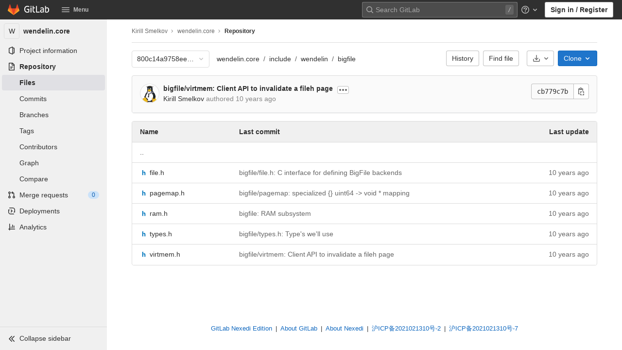

--- FILE ---
content_type: text/javascript; charset=utf-8
request_url: https://lab.nexedi.com/assets/webpack/commons-pages.projects-pages.projects.activity-pages.projects.alert_management.details-pages.project-c14087b2.b2344606.chunk.js
body_size: 6428
content:
(this.webpackJsonp=this.webpackJsonp||[]).push([[6],{"242v":function(e,t,r){(function(){var e,n,o,s,a,c,i;i=r("Fmo7"),s=i.isMatch,e=i.computeScore,c=i.scoreSize,t.score=function(t,r,n){var o,c,i;return o=n.preparedQuery,n.allowErrors||s(t,o.core_lw,o.core_up)?(i=t.toLowerCase(),c=e(t,i,o),c=a(t,i,c,n),Math.ceil(c)):0},a=function(t,r,s,a){var i,l,u,h,f,d,p,g,m,w;if(0===s)return 0;for(m=a.preparedQuery,w=a.useExtensionBonus,g=a.pathSeparator,f=t.length-1;t[f]===g;)f--;if(p=f-(u=t.lastIndexOf(g,f)),d=1,w&&(s*=d+=o(r,m.ext,u,f,2)),-1===u)return s;for(h=m.depth;u>-1&&h-- >0;)u=t.lastIndexOf(g,u-1);return l=-1===u?s:d*e(t.slice(u+1,f+1),r.slice(u+1,f+1),m),(i=10/(20+n(t,f+1,g)))*l+(1-i)*s*c(0,2.5*p)},t.countDir=n=function(e,t,r){var n,o;if(t<1)return 0;for(n=0,o=-1;++o<t&&e[o]===r;);for(;++o<t;)if(e[o]===r)for(n++;++o<t&&e[o]===r;);return n},t.getExtension=function(e){var t;return(t=e.lastIndexOf("."))<0?"":e.substr(t+1)},o=function(e,t,r,n,s){var a,c,i,l;if(!t.length)return 0;if(!((l=e.lastIndexOf(".",n))>r))return 0;for((a=n-l)<(i=t.length)&&(i=a,a=t.length),l++,c=-1;++c<i&&e[l+c]===t[c];);return 0===c&&s>0?.9*o(e,t,r,l-2,s-1):c/a}}).call(this)},Fmo7:function(e,t){(function(){var e,r,n,o,s,a,c,i,l,u,h,f,d,p,g,m;t.score=function(e,t,n){var o,a,c;return o=n.preparedQuery,n.allowErrors||s(e,o.core_lw,o.core_up)?(c=e.toLowerCase(),a=r(e,c,o),Math.ceil(a)):0},t.isMatch=s=function(e,t,r){var n,o,s,a,c,i,l;if(s=e.length,a=t.length,!s||a>s)return!1;for(n=-1,o=-1;++o<a;){for(c=t.charCodeAt(o),i=r.charCodeAt(o);++n<s&&(l=e.charCodeAt(n))!==c&&l!==i;);if(n===s)return!1}return!0},t.computeScore=r=function(e,t,r){var n,o,s,a,c,p,g,w,b,j,v,S,y,x,_,I,O,C,E,P,k,q,T,B;if(_=r.query,I=r.query_lw,j=e.length,y=_.length,o=(n=l(e,t,_,I)).score,n.count===y)return f(y,j,o,n.pos);if((x=t.indexOf(I))>-1)return d(e,t,_,I,x,y,j);for(P=new Array(y),c=new Array(y),B=m(y,j),S=v=Math.ceil(.75*y)+5,g=!0,b=-1;++b<y;)P[b]=0,c[b]=0;for(w=-1;++w<j;)if(!(q=t[w]).charCodeAt(0)in r.charCodes){if(g){for(b=-1;++b<y;)c[b]=0;g=!1}}else for(C=0,E=0,a=0,O=!0,g=!0,b=-1;++b<y;){if((k=P[b])>C&&(C=k),p=0,I[b]===q)if(T=i(w,e,t),p=a>0?a:h(e,t,_,I,w,b,T),(s=E+u(w,b,T,o,p))>C)C=s,S=v;else{if(O&&--S<=0)return Math.max(C,P[y-1])*B;O=!1}E=k,a=c[b],c[b]=p,P[b]=C}return(C=P[y-1])*B},t.isWordStart=i=function(e,t,r){var n,o;return 0===e||(n=t[e],o=t[e-1],a(o)||n!==r[e]&&o===r[e-1])},t.isWordEnd=c=function(e,t,r,n){var o,s;return e===n-1||(o=t[e],s=t[e+1],a(s)||o===r[e]&&s!==r[e+1])},a=function(e){return" "===e||"."===e||"-"===e||"_"===e||"/"===e||"\\"===e},g=function(e){var t;return e<20?100+(t=20-e)*t:Math.max(120-e,0)},t.scoreSize=m=function(e,t){return 150/(150+Math.abs(t-e))},f=function(e,t,r,n){return 2*e*(150*r+g(n))*m(e,t)},t.scorePattern=p=function(e,t,r,n,o){var s,a;return a=e,s=6,r===e&&(s+=2),n&&(s+=3),o&&(s+=1),e===t&&(n&&(a+=r===t?2:1),o&&(s+=1)),r+a*(a+s)},t.scoreCharacter=u=function(e,t,r,n,o){var s;return s=g(e),r?s+150*((n>o?n:o)+10):s+150*o},t.scoreConsecutives=h=function(e,t,r,n,o,s,a){var i,l,u,h,f,d,g;for(i=(u=(l=e.length)-o)<(f=(h=r.length)-s)?u:f,d=0,g=0,r[s]===e[o]&&d++;++g<i&&n[++s]===t[++o];)r[s]===e[o]&&d++;return g<i&&o--,1===g?1+2*d:p(g,h,d,a,c(o,e,t,l))},t.scoreExactMatch=d=function(e,t,r,n,o,s,a){var l,u,h,d,g;for((g=i(o,e,t))||(h=t.indexOf(n,o+1))>-1&&(g=i(h,e,t))&&(o=h),u=-1,d=0;++u<s;)r[o+u]===e[u]&&d++;return l=c(o+s-1,e,t,a),f(s,a,p(s,s,d,g,l),o)},n=new(e=function(e,t,r){this.score=e,this.pos=t,this.count=r})(0,.1,0),t.scoreAcronyms=l=function(t,r,s,c){var l,u,h,f,d,g,m,w,b,j,v;if(d=t.length,g=s.length,!(d>1&&g>1))return n;for(l=0,j=0,v=0,w=0,h=-1,f=-1;++f<g;){if(m=c[f],a(m)){if((h=r.indexOf(m,h+1))>-1){j++;continue}break}for(;++h<d;)if(m===r[h]&&i(h,t,r)){s[f]===t[h]&&w++,v+=h,l++;break}if(h===d)break}return l<2?n:(u=l===g&&o(t,r,s,l),b=p(l,g,w,!0,u),new e(b,v/l,l+j))},o=function(e,t,r,n){var o,s,a;if(o=0,(a=e.length)>12*r.length)return!1;for(s=-1;++s<a;)if(i(s,e,t)&&++o>n)return!1;return!0}}).call(this)},"Hi/N":function(e,t,r){(function(t){(function(){var n,o,s,a,c,i,l,u;s=r("Y3gq"),a=r("I6Qx"),u=r("Fmo7"),i=r("242v"),n=r("SbUx"),l=null,o="win32"===(null!=t?t.platform:void 0)?"\\":"/",e.exports={filter:function(e,t,r){return null==r&&(r={}),(null!=t?t.length:void 0)&&(null!=e?e.length:void 0)?(r=c(r,t),s(e,t,r)):[]},score:function(e,t,r){return null==r&&(r={}),(null!=e?e.length:void 0)&&(null!=t?t.length:void 0)?(r=c(r,t)).usePathScoring?i.score(e,t,r):u.score(e,t,r):0},match:function(e,t,r){var n;return null==r&&(r={}),e&&t?e===t?function(){n=[];for(var t=0,r=e.length;0<=r?t<r:t>r;0<=r?t++:t--)n.push(t);return n}.apply(this):(r=c(r,t),a.match(e,t,r)):[]},wrap:function(e,t,r){return null==r&&(r={}),e&&t?(r=c(r,t),a.wrap(e,t,r)):[]},prepareQuery:function(e,t){return null==t&&(t={}),(t=c(t,e)).preparedQuery}},c=function(e,t){return null==e.allowErrors&&(e.allowErrors=!1),null==e.usePathScoring&&(e.usePathScoring=!0),null==e.useExtensionBonus&&(e.useExtensionBonus=!1),null==e.pathSeparator&&(e.pathSeparator=o),null==e.optCharRegEx&&(e.optCharRegEx=null),null==e.wrap&&(e.wrap=null),null==e.preparedQuery&&(e.preparedQuery=l&&l.query===t?l:l=new n(t,e)),e}}).call(this)}).call(this,r("mUgU"))},I6Qx:function(e,t,r){(function(){var e,n,o,s,a,c,i,l,u,h;h=r("Fmo7"),o=h.isMatch,s=h.isWordStart,u=h.scoreConsecutives,l=h.scoreCharacter,i=h.scoreAcronyms,t.match=a=function(t,r,s){var a,i,l,u,h,f;return a=s.allowErrors,h=s.preparedQuery,u=s.pathSeparator,a||o(t,h.core_lw,h.core_up)?(f=t.toLowerCase(),0===(l=n(t,f,h)).length?l:(t.indexOf(u)>-1&&(i=e(t,f,h,u),l=c(l,i)),l)):[]},t.wrap=function(e,t,r){var n,o,s,c,i,l,u,h,f;if(null!=r.wrap&&(l=(f=r.wrap).tagClass,h=f.tagOpen,u=f.tagClose),null==l&&(l="highlight"),null==h&&(h='<strong class="'+l+'">'),null==u&&(u="</strong>"),e===t)return h+e+u;if(0===(s=a(e,0,r)).length)return e;for(c="",n=-1,i=0;++n<s.length;){for((o=s[n])>i&&(c+=e.substring(i,o),i=o);++n<s.length;){if(s[n]!==o+1){n--;break}o++}++o>i&&(c+=h,c+=e.substring(i,o),c+=u,i=o)}return i<=e.length-1&&(c+=e.substring(i)),c},e=function(e,t,r,o){var s,a,c;for(c=e.length-1;e[c]===o;)c--;if(-1===(s=e.lastIndexOf(o,c)))return[];for(a=r.depth;a-- >0;)if(-1===(s=e.lastIndexOf(o,s-1)))return[];return s++,c++,n(e.slice(s,c),t.slice(s,c),r,s)},c=function(e,t){var r,n,o,s,a,c,i;if(a=e.length,0===(c=t.length))return e.slice();if(0===a)return t.slice();for(o=-1,n=t[s=0],i=[];++o<a;){for(r=e[o];n<=r&&++s<c;)n<r&&i.push(n),n=t[s];i.push(r)}for(;s<c;)i.push(t[s++]);return i},n=function(e,t,r,n){var o,a,c,h,f,d,p,g,m,w,b,j,v,S,y,x,_,I,O,C,E,P;for(null==n&&(n=0),S=r.query,y=r.query_lw,m=e.length,j=S.length,o=i(e,t,S,y).score,I=new Array(j),f=new Array(j),0,1,2,3,P=new Array(m*j),v=-1,g=-1;++g<j;)I[g]=0,f[g]=0;for(p=-1;++p<m;)for(x=0,O=0,h=0,C=t[p],g=-1;++g<j;)d=0,a=0,_=O,y[g]===C&&(E=s(p,e,t),d=h>0?h:u(e,t,S,y,p,g,E),a=_+l(p,g,E,o,d)),O=I[g],h=f[g],x>O?b=2:(x=O,b=1),a>x?(x=a,b=3):d=0,I[g]=x,f[g]=d,P[++v]=x>0?b:0;for(v=(p=m-1)*j+(g=j-1),c=!0,w=[];c&&p>=0&&g>=0;)switch(P[v]){case 1:p--,v-=j;break;case 2:g--,v--;break;case 3:w.push(p+n),g--,p--,v-=j+1;break;default:c=!1}return w.reverse(),w}}).call(this)},SbUx:function(e,t,r){(function(){var t,n,o,s,a,c,i;i=r("242v"),n=i.countDir,s=i.getExtension,e.exports=function(e,r){var a,i,l;if(a=(l=null!=r?r:{}).optCharRegEx,i=l.pathSeparator,!e||!e.length)return null;this.query=e,this.query_lw=e.toLowerCase(),this.core=t(e,a),this.core_lw=this.core.toLowerCase(),this.core_up=c(this.core),this.depth=n(e,e.length,i),this.ext=s(this.query_lw),this.charCodes=o(this.query_lw)},a=/[ _\-:\/\\]/g,t=function(e,t){return null==t&&(t=a),e.replace(t,"")},c=function(e){var t,r,n;for(t="",r=0,n=e.length;r<n;r++)t+=e[r].toUpperCase()[0];return t},o=function(e){var t,r,n;for(n=e.length,r=-1,t=[];++r<n;)t[e.charCodeAt(r)]=!0;return t}}).call(this)},Y3gq:function(e,t,r){(function(){var t,n,o,s;o=r("Fmo7"),t=r("242v"),r("SbUx"),n=function(e){return e.candidate},s=function(e,t){return t.score-e.score},e.exports=function(e,r,a){var c,i,l,u,h,f,d,p,g,m,w,b,j;for(p=[],l=a.key,h=a.maxResults,u=a.maxInners,w=a.usePathScoring,g=null!=u&&u>0?u:e.length+1,c=null!=l,d=w?t:o,b=0,j=e.length;b<j&&(i=e[b],!((m=c?i[l]:i)&&(f=d.score(m,r,a))>0)||(p.push({candidate:i,score:f}),--g));b++);return p.sort(s),e=p.map(n),null!=h&&(e=e.slice(0,h)),e}}).call(this)},fznm:function(e,t,r){"use strict";r.d(t,"c",(function(){return o})),r.d(t,"a",(function(){return s})),r.d(t,"d",(function(){return a})),r.d(t,"b",(function(){return c}));var n=r("vRHk");const o=function(e){const t=new FormData(e);return function(e){return e.reduce((function(e,t){let{name:r,value:n}=t;return Object.assign(e,{[r]:n})}),{})}(Array.from(t.keys()).map((function(e){let r=t.getAll(e);return{name:e,value:1===(r=r.filter((function(e){return e}))).length?r[0]:r}})))},s=function(e){return null==e||0===e.length},a=function(e){return Object.fromEntries(Object.entries(e).reduce((function(e,t){let[r,{value:n}]=t;return s(n)||e.push([r,n]),e}),[]))},c=function(e){if(!e)throw new TypeError("`mountEl` argument is required");return[...e.querySelectorAll("[name]")].reduce((function(e,t){const r=t.dataset.jsName;if(!r)return e;const o=Object(n.c)(r),{id:s,placeholder:a,name:c,value:i,type:l,checked:u}=t,h={name:c,id:s,value:i,...a&&{placeholder:a}};return["radio","checkbox"].includes(l)?{...e,[o]:[...e[o]||[],{...h,checked:u}]}:{...e,[o]:h}}),{})}},"n/nT":function(e,t,r){"use strict";r.d(t,"a",(function(){return p}));r("7IMz");var n=r("ud67"),o=r.n(n),s=r("oj/M"),a=r("sXPh"),c=r("rl6E"),i=r("teVv"),l=r("mphk"),u=r("fznm"),h=r("yYHy"),f=r("t9l/"),d=r("zP9b");class p{constructor(){Object(a.a)(),document.querySelector(".js-project-refs-dropdown")&&(p.initRefSwitcher(),o()(".project-refs-select").on("change",(function(){return o()(this).parents("form").trigger("submit")}))),o()(".js-hide-no-ssh-message").on("click",(function(e){return Object(s.Q)("hide_no_ssh_message","false"),o()(this).parents(".js-no-ssh-key-message").remove(),e.preventDefault()})),o()(".js-hide-no-password-message").on("click",(function(e){return Object(s.Q)("hide_no_password_message","false"),o()(this).parents(".js-no-password-message").remove(),e.preventDefault()})),o()(".hide-auto-devops-implicitly-enabled-banner").on("click",(function(e){const t=`hide_auto_devops_implicitly_enabled_banner_${o()(this).data("project-id")}`;return Object(s.Q)(t,"false"),o()(this).parents(".auto-devops-implicitly-enabled-banner").remove(),e.preventDefault()})),p.projectSelectDropdown()}static projectSelectDropdown(){Object(d.a)(),o()(".project-item-select").on("click",(function(e){return p.changeProject(o()(e.currentTarget).val())}))}static changeProject(e){return window.location=e}static initRefSwitcher(){const e=document.createElement("li"),t=document.createElement("a");return t.href="#",o()(".js-project-refs-dropdown").each((function(){const r=o()(this),n=r.data("selected"),s=r.data("fieldName"),a=Boolean(r.data("visit")),d=r.closest("form"),p=d.attr("action"),g=Object(h.z)(Object(u.c)(d[0]),p);return Object(c.a)(r,{data(e,t){l.a.get(r.data("refsUrl"),{params:{ref:r.data("ref"),search:e}}).then((function(e){let{data:r}=e;return t(r)})).catch((function(){return Object(i.h)({message:Object(f.a)("An error occurred while getting projects")})}))},selectable:!0,filterable:!0,filterRemote:!0,filterByText:!0,inputFieldName:r.data("inputFieldName"),fieldName:s,renderRow(r){const o=e.cloneNode(!1),c=t.cloneNode(!1);return r===n&&(c.className="is-active"),c.textContent=r,c.dataset.ref=r,r.length>0&&a&&(c.href=Object(h.z)({[s]:r},g)),o.appendChild(c),o},id:(e,t)=>t.attr("data-ref"),toggleLabel:(e,t)=>t.text().trim(),clicked(e){const{e:t}=e;if(t.preventDefault(),a){const e=new URL(t.target.href),n=window.location.href;if(n.includes("/-/")){const t=r.data("ref"),o=n.split("/-/")[1].split(t)[1];if(null==o?void 0:o.startsWith("/")){const t=null==o?void 0:o.slice(1).split("#")[0];e.searchParams.set("path",t),e.hash=window.location.hash}}t.metaKey?window.open(e.href,"_blank"):window.location.href=e.href}}})}))}}},sXPh:function(e,t,r){"use strict";r.d(t,"a",(function(){return s}));var n=r("ud67"),o=r.n(n);function s(){const e=o()("ul.clone-options-dropdown");if(e.length){const t=o()("#clone_url"),r=o()(".js-git-clone-holder .js-clone-dropdown-label"),n=document.querySelector(".js-mobile-git-clone .js-clone-dropdown-label"),s=r.text().trim();s.length>0&&o()(`a:contains('${s}')`,e).addClass("is-active"),o()("a",e).on("click",(function(r){const s=o()(r.currentTarget),a=s.attr("href");if(a&&(a.startsWith("vscode://")||a.startsWith("xcode://")))return;r.preventDefault();const c=s.data("cloneType");o()(".is-active",e).removeClass("is-active"),o()(`a[data-clone-type="${c}"]`).each((function(){const e=o()(this),t=e.find(".dropdown-menu-inner-title").text(),r=e.closest(".js-git-clone-holder, .js-mobile-git-clone").find(".js-clone-dropdown-label");e.toggleClass("is-active"),r.text(t)})),n?n.dataset.clipboardText=a:t.val(a),o()(".js-git-empty .js-clone").text(a)}))}}},zP9b:function(e,t,r){"use strict";var n=r("ud67"),o=r.n(n),s=r("htOw"),a=r("e+le"),c=r("t9l/"),i=r("xqp2");class l{constructor(e){this.projectSelectInput=o()(e),this.newItemBtn=o()(".js-new-project-item-link"),this.resourceType=this.newItemBtn.data("type"),this.resourceLabel=this.newItemBtn.data("label"),this.formattedText=this.deriveTextVariants(),this.groupId=this.projectSelectInput.data("groupId"),this.bindEvents(),this.initLocalStorage()}bindEvents(){var e=this;this.projectSelectInput.siblings(".new-project-item-select-button").on("click",(function(t){return e.openDropdown(t)})),this.newItemBtn.on("click",(function(t){e.getProjectFromLocalStorage()||(t.preventDefault(),e.openDropdown(t))})),this.projectSelectInput.on("change",(function(){return e.selectProject()}))}initLocalStorage(){i.a.canUseLocalStorage()&&(this.localStorageKey=["group",this.groupId,this.formattedText.localStorageItemType,"recent-project"].join("-"),this.setBtnTextFromLocalStorage())}openDropdown(e){r.e(449).then(r.t.bind(null,"kc97",7)).then((function(){Object(a.b)(gon.select2_css_path).then((function(){o()(e.currentTarget).siblings(".project-item-select").select2("open")})).catch((function(){}))})).catch((function(){}))}selectProject(){const e=JSON.parse(this.projectSelectInput.val()),t={url:`${e.url}/${this.projectSelectInput.data("relativePath")}`,name:e.name};this.setNewItemBtnAttributes(t),this.setProjectInLocalStorage(t)}setBtnTextFromLocalStorage(){const e=this.getProjectFromLocalStorage();this.setNewItemBtnAttributes(e)}setNewItemBtnAttributes(e){e?(this.newItemBtn.attr("href",e.url),this.newItemBtn.text(Object(c.h)(Object(c.a)("New %{type} in %{project}"),{type:this.resourceLabel,project:e.name}))):this.newItemBtn.text(Object(c.h)(Object(c.a)("Select project to create %{type}"),{type:this.formattedText.presetTextSuffix}))}getProjectFromLocalStorage(){const e=localStorage.getItem(this.localStorageKey);return JSON.parse(e)}setProjectInLocalStorage(e){const t=JSON.stringify(e);localStorage.setItem(this.localStorageKey,t)}deriveTextVariants(){return{localStorageItemType:`new-${this.resourceType.split("_").join("-").slice(0,-1)}`,presetTextSuffix:this.resourceType.split("_").join(" ").slice(0,-1)}}}const u=function(){Object(a.b)(gon.select2_css_path).then((function(){o()(".ajax-project-select").each((function(e,t){var r=this;let n;const a=o()(t).data("simpleFilter")||!1,i=o()(t).data("select2");return this.groupId=o()(t).data("groupId"),this.userId=o()(t).data("userId"),this.includeGroups=o()(t).data("includeGroups"),this.allProjects=o()(t).data("allProjects")||!1,this.orderBy=o()(t).data("orderBy")||"id",this.withIssuesEnabled=o()(t).data("withIssuesEnabled"),this.withMergeRequestsEnabled=o()(t).data("withMergeRequestsEnabled"),this.withShared=void 0===o()(t).data("withShared")||o()(t).data("withShared"),this.includeProjectsInSubgroups=o()(t).data("includeProjectsInSubgroups")||!1,this.allowClear=o()(t).data("allowClear")||!1,n=Object(c.g)("ProjectSelect|Search for project"),this.includeGroups&&(n+=Object(c.g)("ProjectSelect| or group")),o()(t).select2({placeholder:n,minimumInputLength:0,query:function(e){let t;const n=function(t){const r={results:t};return e.callback(r)};return t=r.includeGroups?function(t){return s.b.groups(e.term,{},(function(e){const r=e.concat(t);return n(r)}))}:n,r.groupId?s.b.groupProjects(r.groupId,e.term,{with_issues_enabled:r.withIssuesEnabled,with_merge_requests_enabled:r.withMergeRequestsEnabled,with_shared:r.withShared,include_subgroups:r.includeProjectsInSubgroups,order_by:"similarity",simple:!0},t):r.userId?s.b.userProjects(r.userId,e.term,{with_issues_enabled:r.withIssuesEnabled,with_merge_requests_enabled:r.withMergeRequestsEnabled,with_shared:r.withShared,include_subgroups:r.includeProjectsInSubgroups},t):s.b.projects(e.term,{order_by:r.orderBy,with_issues_enabled:r.withIssuesEnabled,with_merge_requests_enabled:r.withMergeRequestsEnabled,membership:!r.allProjects},t)},id:e=>a?e.id:JSON.stringify({name:e.name,url:e.web_url}),text:e=>e.name_with_namespace||e.name,initSelection:(e,t)=>s.b.project(e.val()).then((function(e){let{data:r}=e;return t(r)})),allowClear:this.allowClear,dropdownCssClass:"ajax-project-dropdown"}),i||a?t:new l(t)}))})).catch((function(){}))};t.a=function(){o()(".ajax-project-select").length&&r.e(449).then(r.t.bind(null,"kc97",7)).then(u).catch((function(){}))}}}]);
//# sourceMappingURL=commons-pages.projects-pages.projects.activity-pages.projects.alert_management.details-pages.project-c14087b2.b2344606.chunk.js.map